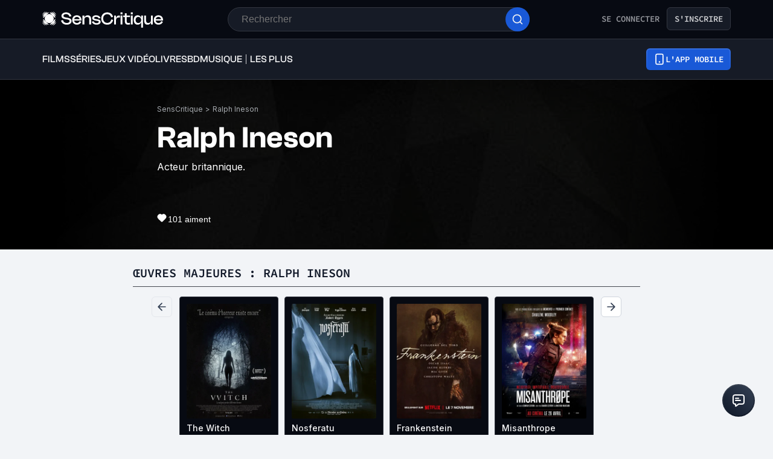

--- FILE ---
content_type: application/javascript; charset=UTF-8
request_url: https://www.senscritique.com/_next/static/chunks/3056-90db8c3e5ac349db.js
body_size: 4373
content:
(self.webpackChunk_N_E=self.webpackChunk_N_E||[]).push([[3056,8969,696],{97542:function(e){var t={kind:"Document",definitions:[{kind:"FragmentDefinition",name:{kind:"Name",value:"ProductNano"},typeCondition:{kind:"NamedType",name:{kind:"Name",value:"Product"}},directives:[],selectionSet:{kind:"SelectionSet",selections:[{kind:"Field",name:{kind:"Name",value:"id"},arguments:[],directives:[]},{kind:"Field",name:{kind:"Name",value:"rating"},arguments:[],directives:[]},{kind:"Field",name:{kind:"Name",value:"slug"},arguments:[],directives:[]},{kind:"Field",name:{kind:"Name",value:"title"},arguments:[],directives:[]},{kind:"Field",name:{kind:"Name",value:"universe"},arguments:[],directives:[]},{kind:"Field",name:{kind:"Name",value:"url"},arguments:[],directives:[]},{kind:"Field",name:{kind:"Name",value:"yearOfProduction"},arguments:[],directives:[]},{kind:"Field",name:{kind:"Name",value:"medias"},arguments:[{kind:"Argument",name:{kind:"Name",value:"backdropSize"},value:{kind:"StringValue",value:"1200",block:!1}}],directives:[],selectionSet:{kind:"SelectionSet",selections:[{kind:"Field",name:{kind:"Name",value:"backdrop"},arguments:[],directives:[]},{kind:"Field",name:{kind:"Name",value:"picture"},arguments:[],directives:[]},{kind:"Field",name:{kind:"Name",value:"pictureWithMetadata"},arguments:[],directives:[],selectionSet:{kind:"SelectionSet",selections:[{kind:"Field",name:{kind:"Name",value:"url"},arguments:[],directives:[]},{kind:"Field",name:{kind:"Name",value:"width"},arguments:[],directives:[]},{kind:"Field",name:{kind:"Name",value:"height"},arguments:[],directives:[]}]}},{kind:"Field",name:{kind:"Name",value:"screenshot"},arguments:[],directives:[]}]}},{kind:"Field",name:{kind:"Name",value:"__typename"},arguments:[],directives:[]}]}}],loc:{start:0,end:258}};t.loc.source={body:'fragment ProductNano on Product {\n  id\n  rating\n  slug\n  title\n  universe\n  url\n  yearOfProduction\n  medias(backdropSize: "1200") {\n    backdrop\n    picture\n    pictureWithMetadata {\n      url\n      width\n      height\n    }\n    screenshot\n  }\n  __typename\n}\n',name:"GraphQL request",locationOffset:{line:1,column:1}};var n={};function i(e,t){for(var n=0;n<e.definitions.length;n++){var i=e.definitions[n];if(i.name&&i.name.value==t)return i}}t.definitions.forEach(function(e){if(e.name){var t=new Set;(function e(t,n){if("FragmentSpread"===t.kind)n.add(t.name.value);else if("VariableDefinition"===t.kind){var i=t.type;"NamedType"===i.kind&&n.add(i.name.value)}t.selectionSet&&t.selectionSet.selections.forEach(function(t){e(t,n)}),t.variableDefinitions&&t.variableDefinitions.forEach(function(t){e(t,n)}),t.definitions&&t.definitions.forEach(function(t){e(t,n)})})(e,t),n[e.name.value]=t}}),e.exports=t,e.exports.ProductNano=function(e,t){var r={kind:e.kind,definitions:[i(e,t)]};e.hasOwnProperty("loc")&&(r.loc=e.loc);var o=n[t]||new Set,a=new Set,l=new Set;for(o.forEach(function(e){l.add(e)});l.size>0;){var d=l;l=new Set,d.forEach(function(e){a.has(e)||(a.add(e),(n[e]||new Set).forEach(function(e){l.add(e)}))})}return a.forEach(function(t){var n=i(e,t);n&&r.definitions.push(n)}),r}(t,"ProductNano")},93069:function(e,t,n){"use strict";n.r(t),n.d(t,{Content:function(){return v}});var i=n(85893),r=n(67294),o=n(41686),a=n(65250),l=n(6248),d=n(99060),s=n(58478),c=n(46710),u=n(55279);let m=o.ZP.div.withConfig({componentId:"sc-a68cd4f8-0"})(["align-items:center;display:flex;height:100%;justify-content:center;left:0;position:fixed;top:0;width:100%;z-index:",";@media ","{height:100%;left:0;padding:",";position:fixed;top:0;width:100%;}"],e=>{let{theme:t}=e;return t.elevation.internal},e=>{let{theme:t}=e;return t.device.tablet},e=>{let{theme:t}=e;return t.layout.gutter}),p=o.ZP.div.withConfig({componentId:"sc-a68cd4f8-1"})(["animation:"," 300ms ease-in-out forwards;background-color:",";border-radius:",";box-shadow:0px 0px 24px rgba(90,95,101,0.1);height:100%;height:auto;margin:0 auto;max-height:100%;max-width:900px;min-width:300px;opacity:0;position:relative;transform:translateY(30px);width:100%;@media ","{width:auto;}"],d.cK,e=>{let{theme:t}=e;return t.colors.white},e=>{let{theme:t}=e;return t.radius.ml},e=>{let{theme:t}=e;return t.device.mobile}),f=o.ZP.div.withConfig({componentId:"sc-a68cd4f8-2"})(["",";display:grid;height:100%;left:0;max-height:100dvh;overflow-y:auto;top:0;width:100%;border-radius:",";@media ","{height:100%;max-height:calc(100vh - 40px);width:100%;}"],e=>{let{hideScrollbar:t,theme:n}=e;return t?n.hideScrollBar:""},e=>{let{theme:t}=e;return t.radius.m},e=>{let{theme:t}=e;return t.device.tablet}),g=o.ZP.div.withConfig({componentId:"sc-a68cd4f8-3"})(["border:1px solid ",";margin:0;right:20px;top:20px;align-items:center;background-color:",";border-radius:",";box-sizing:content-box;cursor:pointer;display:flex;height:32px;width:32px;justify-content:center;position:absolute;z-index:",";"],e=>{let{theme:t}=e;return t.new.colors.border.primary},e=>{let{theme:t}=e;return t.new.colors.background.secondary},e=>{let{theme:t}=e;return t.radius.round},e=>{let{theme:t}=e;return t.elevation.modal}),h=o.ZP.div.withConfig({componentId:"sc-a68cd4f8-4"})(["animation:"," 300ms ease-in-out forwards;background:",";width:100%;height:100%;position:absolute;left:0;top:0;opacity:0;"],d.Ji,e=>{let{theme:t}=e;return t.colors.greyCodRay.addAlpha(.4)}),v=o.ZP.div.withConfig({componentId:"sc-a68cd4f8-5"})([""]),y=o.ZP.div.withConfig({componentId:"sc-a68cd4f8-6"})(["height:68px;padding-right:",";width:100%;box-shadow:3px 3px 15px rgba(0,0,0,0.2);display:flex;flex-direction:column;justify-content:center;align-items:flex-end;gap:",";border-top:1px solid ",";"],e=>{let{theme:t}=e;return t.gap.large},e=>{let{theme:t}=e;return t.gap.m},e=>{let{theme:t}=e;return t.new.colors.border.primary});t.default=e=>{let{children:t,className:n,hideScrollbar:o=!1,onClose:d,withoutCross:v=!1,type:x,isLoading:b=!1}=e,{t:w}=(0,c.$G)("common"),k=(0,r.useRef)(null);(0,l.Z)(k,e=>{(null==e?void 0:e.target)instanceof Element&&e.target.closest("#portal-modal")||d()}),(0,r.useEffect)(()=>(window.document&&(document.body.style.overflow="hidden"),()=>{window.document&&document.body.style.removeProperty("overflow")}),[]);let N=null;return N="button"===x?(0,i.jsxs)(i.Fragment,{children:[(0,i.jsx)(f,{hideScrollbar:o,children:t}),v||b?null:(0,i.jsx)(g,{"data-testid":"modal-cross",onClick:d,children:(0,i.jsx)(a.default,{color:s.ZP.colors.black})}),(0,i.jsx)(y,{children:(0,i.jsx)(u.Z,{hierarchy:"secondary",size:"md",onClick:d,children:w("button.close")})})]}):(0,i.jsxs)(i.Fragment,{children:[(0,i.jsx)(f,{hideScrollbar:o,children:t}),v||b?null:(0,i.jsx)(g,{"data-testid":"modal-cross",onClick:d,children:(0,i.jsx)(a.default,{color:s.ZP.colors.black})})]}),(0,i.jsxs)(m,{id:"modal-centered",className:n,"data-testid":"modal-centered",children:[(0,i.jsx)(h,{}),(0,i.jsx)(p,{ref:k,children:N}),(0,i.jsx)("div",{id:"portal-modal"})]})}},51736:function(e,t,n){"use strict";var i=n(85893),r=n(67294),o=n(46710),a=n(45697),l=n.n(a),d=n(41686),s=n(39669),c=n(41470),u=n(29730),m=n(78136),p=n(55279),f=n(97699);let g=d.ZP.div.withConfig({componentId:"sc-9e76e0d2-0"})(["margin:",";padding:0 ",";width:calc(100% + 2 * ",");@media ","{margin-left:0;margin-right:0;padding:0;width:100%;}"],e=>{let{theme:t}=e;return"0 -".concat(t.layout.gutter," ").concat(t.gapLayout.m," -").concat(t.layout.gutter)},e=>{let{theme:t}=e;return t.layout.gutter},e=>{let{theme:t}=e;return t.layout.gutter},e=>{let{theme:t}=e;return t.device.desktop}),h=d.ZP.div.withConfig({componentId:"sc-9e76e0d2-1"})(["display:flex;justify-content:center;margin-top:",";text-align:center;@media ","{margin-top:",";}"],e=>{let{theme:t}=e;return t.gapLayout.xxs},e=>{let{theme:t}=e;return t.device.desktop},e=>{let{theme:t}=e;return t.gapLayout.m}),v=(0,d.ZP)(p.Z).withConfig({componentId:"sc-9e76e0d2-2"})(["display:none;align-self:flex-start;margin-top:",";@media ","{display:initial;}"],e=>{let{theme:t}=e;return t.new.spacing.sm},e=>{let{theme:t}=e;return t.device.desktop}),y=d.ZP.div.withConfig({componentId:"sc-9e76e0d2-3"})(["position:relative;height:100%;@media ","{align-items:center;display:",";grid-template-columns:",";justify-content:",";gap:",";}"],e=>{let{theme:t}=e;return t.device.desktop},e=>{let{arrowIsAbsolute:t}=e;return t?"flex":"grid"},e=>{let{withArrow:t}=e;return t?"max-content auto max-content":"unset"},e=>{let{withArrow:t}=e;return t?"center":"initial"},e=>{let{theme:t}=e;return t.new.spacing.lg}),x=d.ZP.div.withConfig({componentId:"sc-9e76e0d2-4"})(["align-items:",";display:grid;grid-auto-flow:column;grid-gap:",";justify-items:initial;margin-left:-",";overflow-wrap:anywhere;overflow-x:auto;overflow-y:hidden;padding-left:",";padding-top:",";scrollbar-width:none;white-space:break-spaces;width:calc(100% + 2 * ",");&::-webkit-scrollbar{display:none;}@media ","{grid-auto-flow:initial;",";justify-content:",";justify-items:",";margin:0;padding-left:0;white-space:initial;width:100%;}"],e=>{let{alignItems:t}=e;return t},e=>{let{theme:t}=e;return t.gap.m},e=>{let{theme:t}=e;return t.layout.gutter},e=>{let{theme:t}=e;return t.layout.gutter},e=>{let{theme:t}=e;return t.gap.s},e=>{let{theme:t}=e;return t.layout.gutter},e=>{let{theme:t}=e;return t.device.tabletL},e=>{let{isLoading:t,isOnHomepage:n,itemType:i,nbItemsToShow:r}=e;return n?"grid-template-columns: repeat(".concat(r/2,", 1fr)"):"grid-template-columns: repeat(".concat(t?1:r,", ").concat("product"===i?"max-content":"1fr",")")},e=>{let{fitWidthLessItems:t,isLoading:n,nbItemsToShow:i,nbItemsUsed:r}=e;return t&&r>=i-1?"space-between":"".concat(n?"center":"initial")},e=>{let{isCarousel:t}=e;return t?"center":"flex-start"}),b=d.ZP.div.withConfig({componentId:"sc-9e76e0d2-5"})(["display:flex;width:100%;"]),w=e=>{let{actionRight:t,alignItems:n,className:a,isLoading:l,isOnHomepage:w,isPremium:k,marginBottom:N,items:P,itemType:F,nbItemsToShow:L,seeMoreLabel:S,seeMoreLink:I,seeMoreTag:T,subtitle:E,title:A,titleMobile:C,titleTag:j}=e,{deviceType:Z}=(0,r.useContext)(m.I),M=(0,d.Fg)(),{t:R}=(0,o.$G)("common"),[U,O]=(0,r.useState)(0),Y=(U+1)*L>(null==P?void 0:P.length)-1,D=(null==P?void 0:P.length)>L,V=A;"mobile"===Z&&(V=C||A);let X=[];return!l&&(null==P?void 0:P.length)&&(X=P.slice(U*L,L*(U+1))),(0,i.jsxs)(g,{className:a,"data-testid":"list-items",children:[V?(0,i.jsx)(u.Z,{isPremium:k,items:[{label:V,url:I}],marginBottom:N,right:t,subtitle:"mobile"!==Z?E:null,titleTag:j}):null,(0,i.jsxs)(y,{arrowIsAbsolute:!1,withArrow:D,children:[D&&(0,i.jsx)(v,{hierarchy:"secondary",disabled:0===U,size:"xs",iconLeft:(0,i.jsx)(f.Z,{color:M.new.colors.button.secondaryText}),onClick:()=>0!==U&&O(U-1),dataAttributes:{"data-testid":"arrow-wrapper"}}),(0,i.jsx)(x,{alignItems:n,"data-testid":"items-wrapper",isCarousel:D,isLoading:l||(null==P?void 0:P.length)<1,fitWidthLessItems:!1,isOnHomepage:w,itemType:F,nbItemsToShow:L,nbItemsUsed:X.length,children:(null==X?void 0:X.length)?X.map(e=>(0,i.jsx)(b,{"data-testid":"item-wrapper",children:e.node},"ItemWrapper-".concat(e.key))):(0,i.jsx)(s.bZ,{type:k?"white":"default",children:l?(0,i.jsx)(c.Z,{}):R("listItems.nothing")})}),D&&(0,i.jsx)(v,{hierarchy:"secondary",disabled:Y,size:"xs",iconLeft:(0,i.jsx)(f.Z,{color:M.new.colors.button.secondaryText,rotateDeg:180}),onClick:()=>!Y&&O(U+1),dataAttributes:{"data-testid":"arrow-wrapper"}})]}),S&&I?(0,i.jsx)(h,{as:T||"div",children:(0,i.jsx)(p.Z,{hierarchy:"secondary",href:I,isPremium:k,noMaxWidth:!0,size:"sm",children:S})}):null]})};w.propTypes={actionRight:l().node,alignItems:l().string,className:l().string,isLoading:l().bool,isOnHomepage:l().bool,isPremium:l().bool,marginBottom:l().string,items:l().arrayOf(l().shape({key:l().string.isRequired,node:l().node.isRequired}).isRequired),itemType:l().oneOf(["product"]),nbItemsToShow:l().number,seeMoreLabel:l().string,seeMoreLink:l().string,subtitle:l().string,title:l().string,titleMobile:l().string,titleTag:l().string,seeMoreTag:l().string},w.defaultProps={actionRight:null,alignItems:"initial",className:null,isLoading:!1,isOnHomepage:!1,isPremium:!1,marginBottom:"m",items:null,itemType:null,nbItemsToShow:3,seeMoreLabel:null,seeMoreLink:null,subtitle:null,title:null,titleMobile:null,titleTag:null,seeMoreTag:null},t.Z=w},36529:function(e,t,n){"use strict";var i,r;n.d(t,{N:function(){return o},w:function(){return i}});let o=Object.freeze({NETFLIX:1,PRIME:2,OCS:3,CANALPLUS:4,APPLETVPLUS:6,DISNEYPLUS:7,FRANCETV:9,MADELEN:10,ARTE:18,PARAMOUNTPLUS:19,MUBI:20,LACINETEK:21,ADN:22,CRUNCHYROLL:23,FILMOTV:24,UNIVERCINE:25,SIXPLAY:26,TF1PLUS:27,MAX:28,SHADOWZ:31});(r=i||(i={}))[r.NETFLIX=1]="NETFLIX",r[r.PRIME=2]="PRIME",r[r.OCS=3]="OCS",r[r.CANALPLUS=4]="CANALPLUS",r[r.APPLETVPLUS=6]="APPLETVPLUS",r[r.DISNEYPLUS=7]="DISNEYPLUS",r[r.FRANCETV=9]="FRANCETV",r[r.MADELEN=10]="MADELEN",r[r.ARTE=18]="ARTE",r[r.PARAMOUNTPLUS=19]="PARAMOUNTPLUS",r[r.MUBI=20]="MUBI",r[r.LACINETEK=21]="LACINETEK",r[r.ADN=22]="ADN",r[r.CRUNCHYROLL=23]="CRUNCHYROLL",r[r.FILMOTV=24]="FILMOTV",r[r.UNIVERCINE=25]="UNIVERCINE",r[r.SIXPLAY=26]="SIXPLAY",r[r.TF1PLUS=27]="TF1PLUS",r[r.MAX=28]="MAX",r[r.SHADOWZ=31]="SHADOWZ"},15924:function(e,t,n){"use strict";var i=n(67294),r=n(76772);t.Z=()=>{let e=(0,i.useRef)(null),[t,n]=(0,i.useState)({showOnTop:!0,x:null,y:null}),o=(0,i.useRef)(void 0),[a,l]=(0,i.useState)(!1),d=()=>{clearTimeout(o.current),o.current=setTimeout(()=>{n({x:null,y:null,showOnTop:!0}),clearTimeout(o.current),o.current=void 0},150)};return(0,i.useEffect)(()=>{l(!0)},[]),{coords:t,handleMouseEnter:e=>{let i=e.target,a=!0;for(;i&&i!==e.currentTarget&&(null==i?void 0:i.id)!=="portal"&&a;)"true"===i.dataset.preventtooltip&&(a=!1),i=i.parentNode;if(!a){(t.x||t.y)&&!o&&d();return}if("mousemove"===e.type&&t.x&&t.y){o&&(clearTimeout(o.current),o.current=void 0);return}let l=(0,r.Qe)(e.currentTarget);clearTimeout(o.current),o.current=void 0,o.current=setTimeout(()=>{n(l),clearTimeout(o.current),o.current=void 0},250)},handleMouseLeave:()=>{d()},mounted:a,ref:(0,i.useCallback)(t=>{e.current=t},[])}}},99060:function(e,t,n){"use strict";n.d(t,{EZ:function(){return s},G3:function(){return p},IZ:function(){return y},Ji:function(){return l},M0:function(){return S},O2:function(){return N},U1:function(){return F},UK:function(){return k},VA:function(){return x},_:function(){return a},bA:function(){return h},cK:function(){return c},cQ:function(){return d},cZ:function(){return b},ho:function(){return L},k9:function(){return o},pg:function(){return f},s$:function(){return g},ww:function(){return P},xc:function(){return u},xv:function(){return v},yY:function(){return m},zP:function(){return w}});var i=n(41686),r=n(58478);(0,i.F4)(["0%{background-color:",";opacity:0;},50%{background-color:",";opacity:1;},100%{background-color:",";opacity:0;}"],r.Ty.greyIron,r.Ty.greyIron,r.Ty.greyIron);let o=(0,i.F4)(["from{transform:scaleY(0);}to{transform:scaleY(1);}"]),a=(0,i.F4)(["from{transform:scaleX(0);}to{transform:scaleX(1);}"]),l=(0,i.F4)(["from{opacity:0;pointer-events:none;}to{opacity:1;pointer-events:initial;}"]),d=(0,i.F4)(["from{opacity:0;pointer-events:none;transform:scale(0.8) rotate(-45deg);}to{opacity:1;pointer-events:initial;transform:scale(1) rotate(0deg);}"]),s=(0,i.F4)(["0%{transform:rotate(0deg);}25%{transform:rotate(-45deg);}50%{transform:rotate(45deg);}100%{transform:rotate(0deg);}"]);(0,i.F4)(["from{opacity:1;pointer-events:initial;}to{opacity:0;pointer-events:none;}"]);let c=(0,i.F4)(["from{opacity:0;pointer-events:none;transform:translateY(30px);}to{opacity:1;pointer-events:initial;transform:translateY(0px);}"]),u=(0,i.F4)(["from{opacity:1;pointer-events:none;transform:translateY(0px);}to{opacity:1;pointer-events:initial;transform:translateY(0px);}"]),m=(0,i.F4)(["from{transform:translateY(-100%);}to{transform:translateY(0%);}"]),p=(0,i.F4)(["from{transform:translateY(100%);}to{transform:translateY(0%);}"]),f=(0,i.F4)(["from{transform:translateX(100%);}to{transform:translateX(0%);}"]),g=(0,i.F4)(["from{transform:translateX(-100%);}to{transform:translateX(0%);}"]),h=(0,i.F4)(["from{max-height:180px;}to{max-height:400px;}"]),v=(0,i.F4)(["from{max-height:400px;}to{max-height:180px;}"]),y=(0,i.F4)(["from{max-height:0;opacity:0;padding-bottom:0;padding-top:0;visibility:hidden;}to{max-height:325px;opacity:1;padding-bottom:",";padding-top:",";visibility:visible;}"],r.Zv.l,r.Zv.l),x=(0,i.F4)(["from{max-height:285px;opacity:1;padding-bottom:",";padding-top:",";visibility:visible;}to{max-height:0;opacity:0;padding-bottom:0;padding-top:0;visibility:hidden;}"],r.Zv.l,r.Zv.l),b=(0,i.F4)(["from{height:0px;visibility:visible;}to{height:34px;visibility:visible;}"]),w=(0,i.F4)(["from{height:34px;visibility:visible;}to{height:0px;}"]),k=(0,i.F4)(["from{pointer-events:none;}to{padding-right:15px;pointer-events:initial;}"]),N=(0,i.F4)(["100%{transform:rotate(360deg)}"]);(0,i.F4)(["0%{opacity:1;}24%{opacity:0;}25%{opacity:1;}49%{opacity:0;}50%{opacity:1;}75%{opacity:0;}100%{opacity:1;}"]);let P=e=>(0,i.F4)(["from{left:0%;}to{left:calc(-100% - ","%);}"],e),F=(0,i.F4)(["from{transform:rotate(0deg);}to{transform:rotate(360deg);}"]),L=e=>(0,i.F4)(["from{left:calc(100% + ","%);}to{left:0%;}"],e),S=e=>(0,i.F4)(["from{transform:translateY(0);}to{transform:translateY(-","px);}"],e)}}]);